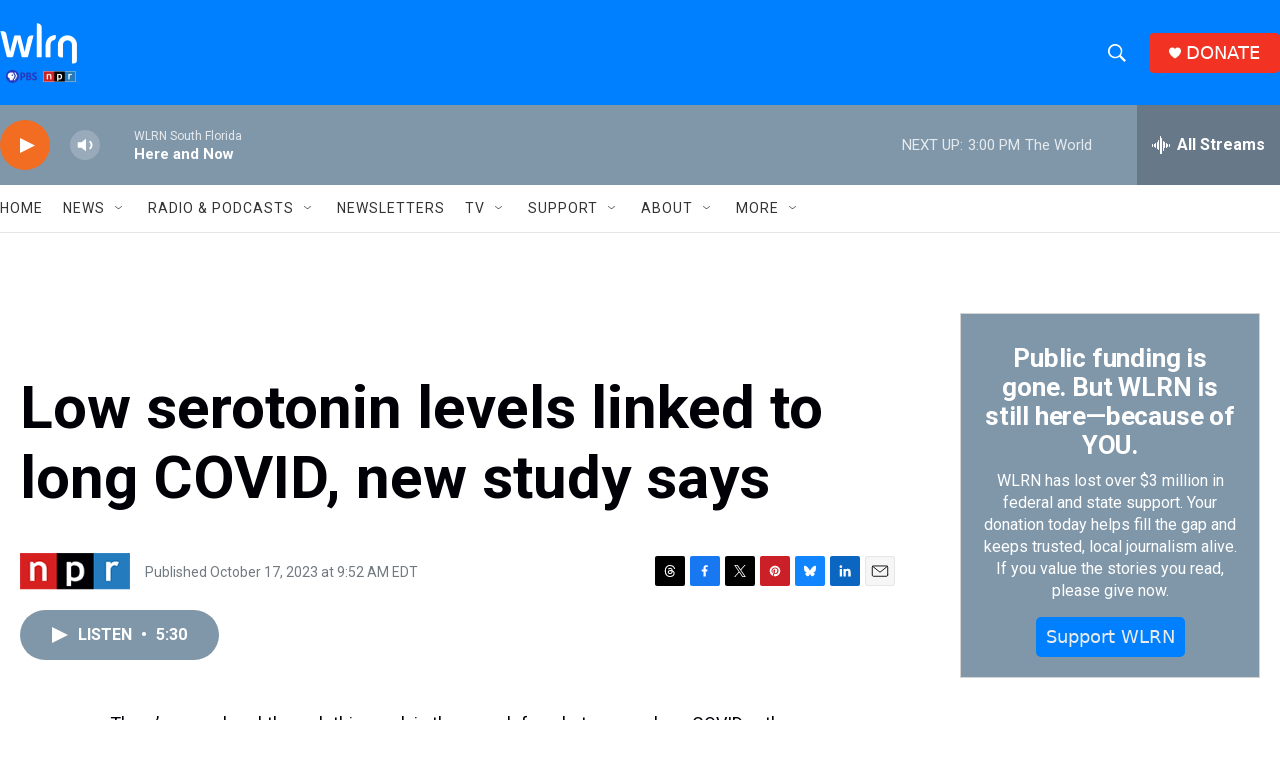

--- FILE ---
content_type: text/html; charset=utf-8
request_url: https://www.google.com/recaptcha/api2/aframe
body_size: 271
content:
<!DOCTYPE HTML><html><head><meta http-equiv="content-type" content="text/html; charset=UTF-8"></head><body><script nonce="5PiyCxF3uMPXIuhRjakK6A">/** Anti-fraud and anti-abuse applications only. See google.com/recaptcha */ try{var clients={'sodar':'https://pagead2.googlesyndication.com/pagead/sodar?'};window.addEventListener("message",function(a){try{if(a.source===window.parent){var b=JSON.parse(a.data);var c=clients[b['id']];if(c){var d=document.createElement('img');d.src=c+b['params']+'&rc='+(localStorage.getItem("rc::a")?sessionStorage.getItem("rc::b"):"");window.document.body.appendChild(d);sessionStorage.setItem("rc::e",parseInt(sessionStorage.getItem("rc::e")||0)+1);localStorage.setItem("rc::h",'1769716019328');}}}catch(b){}});window.parent.postMessage("_grecaptcha_ready", "*");}catch(b){}</script></body></html>